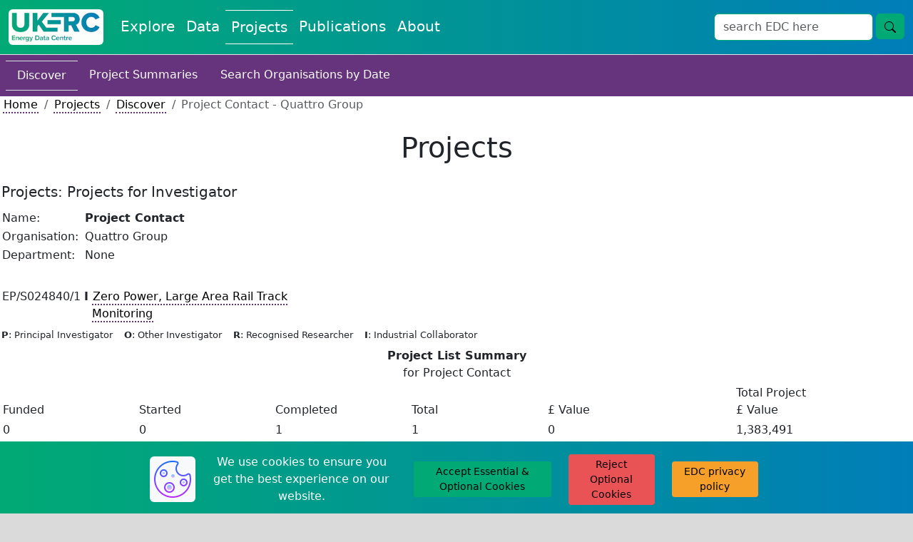

--- FILE ---
content_type: application/javascript
request_url: https://ukerc.rl.ac.uk/js/paginate.js?v=1769522449
body_size: 9066
content:
(function($){
$.fn.easyPaginate = function (options) {
    var defaults = {
        paginateElement: 'li',
        hashPage: 'page',
        elementsPerPage: 10,
        effect: 'default',
        slideOffset: 200,
        firstButton: true,
        firstButtonText: '<<',
        lastButton: true,
        lastButtonText: '>>',        
        prevButton: true,
        prevButtonText: '<svg xmlns="http://www.w3.org/2000/svg" width="30" height="30" fill="currentColor" class="bi bi-arrow-left-short" viewBox="0 0 16 16"><path fill-rule="evenodd" d="M12 8a.5.5 0 0 1-.5.5H5.707l2.147 2.146a.5.5 0 0 1-.708.708l-3-3a.5.5 0 0 1 0-.708l3-3a.5.5 0 1 1 .708.708L5.707 7.5H11.5a.5.5 0 0 1 .5.5"/></svg>',
        nextButton: true,
        nextButtonText: '<svg xmlns="http://www.w3.org/2000/svg" width="30" height="30" fill="currentColor" class="bi bi-arrow-right-short" viewBox="0 0 16 16"><path fill-rule="evenodd" d="M4 8a.5.5 0 0 1 .5-.5h5.793L8.146 5.354a.5.5 0 1 1 .708-.708l3 3a.5.5 0 0 1 0 .708l-3 3a.5.5 0 0 1-.708-.708L10.293 8.5H4.5A.5.5 0 0 1 4 8"/></svg>'
    }
        
    return this.each (function (instance) {        
        
        var plugin = {};
        plugin.el = $(this);
        plugin.el.addClass('easyPaginateList');

        plugin.settings = {
            pages: 0,
            objElements: Object,
            currentPage: 1
        }
        
        var getNbOfPages = function() {
            return Math.ceil(plugin.settings.objElements.length / plugin.settings.elementsPerPage);         
        };
        
        var displayNav = function() {
            htmlNav = '<div class="easyPaginateNav">';
            
            if(plugin.settings.firstButton) {
                htmlNav += '<a href="#'+plugin.settings.hashPage+':1" title="First page" rel="1" class="first">'+plugin.settings.firstButtonText+'</a>';
            }
            
            if(plugin.settings.prevButton) {
                htmlNav += '<a href="" title="Previous" rel="" class="prev">'+plugin.settings.prevButtonText+'</a>';
            }
            
            for(i = 1;i <= plugin.settings.pages;i++) {
                htmlNav += '<a href="#'+plugin.settings.hashPage+':'+i+'" title="Page '+i+'" rel="'+i+'" class="page pagewidth">'+i+'</a>';
            };
            
            if(plugin.settings.nextButton) {
                htmlNav += '<a href="" title="Next" rel="" class="next">'+plugin.settings.nextButtonText+'</a>';
            }
            
            if(plugin.settings.lastButton) {
                htmlNav += '<a href="#'+plugin.settings.hashPage+':'+plugin.settings.pages+'" title="Last page" rel="'+plugin.settings.pages+'" class="last">'+plugin.settings.lastButtonText+'</a>';
            }
            
            htmlNav += '</div>';
            plugin.nav = $(htmlNav);
            plugin.nav.css({
                'width': plugin.el.width()
            });
            plugin.el.after(plugin.nav);

            var elSelector = '#' + plugin.el.get(0).id + ' + ';
            $(elSelector + ' .easyPaginateNav a.page,'
                + elSelector + ' .easyPaginateNav a.first,'
                + elSelector + ' .easyPaginateNav a.last').on('click', function(e) {
                e.preventDefault();
                displayPage($(this).attr('rel'));                
            });

            $(elSelector + ' .easyPaginateNav a.prev').on('click', function(e) {
                e.preventDefault();
                page = plugin.settings.currentPage > 1?parseInt(plugin.settings.currentPage) - 1:1;
                displayPage(page);
            });

            $(elSelector + ' .easyPaginateNav a.next').on('click', function(e) {
                e.preventDefault();
                page = plugin.settings.currentPage < plugin.settings.pages?parseInt(plugin.settings.currentPage) + 1:plugin.settings.pages;
                displayPage(page);
            });
        };
        
        var displayPage = function(page, forceEffect) {
            if(plugin.settings.currentPage != page) {
                plugin.settings.currentPage = parseInt(page);
                offsetStart = (page - 1) * plugin.settings.elementsPerPage;
                offsetEnd = page * plugin.settings.elementsPerPage;
                if(typeof(forceEffect) != 'undefined') {
                    eval("transition_"+forceEffect+"("+offsetStart+", "+offsetEnd+")");
                }else {
                    eval("transition_"+plugin.settings.effect+"("+offsetStart+", "+offsetEnd+")");
                }
                
                plugin.nav.find('.current').removeClass('current');
                plugin.nav.find('a.page:eq('+(page - 1)+')').addClass('current');
                
                switch(plugin.settings.currentPage) {
                    case 1:
                        $('.easyPaginateNav a', plugin).removeClass('disabled');
                        $('.easyPaginateNav a.first, .easyPaginateNav a.prev', plugin).addClass('disabled');
                        break;
                    case plugin.settings.pages:
                        $('.easyPaginateNav a', plugin).removeClass('disabled');
                        $('.easyPaginateNav a.last, .easyPaginateNav a.next', plugin).addClass('disabled');
                        break;
                    default:
                        $('.easyPaginateNav a', plugin).removeClass('disabled');
                        break;
                }
            }
        };
        
        var transition_default = function(offsetStart, offsetEnd) {
            plugin.currentElements.hide();
            plugin.currentElements = plugin.settings.objElements.slice(offsetStart, offsetEnd).clone();
            plugin.el.html(plugin.currentElements);
            plugin.currentElements.show();
        };
        
        var transition_fade = function(offsetStart, offsetEnd) {
            plugin.currentElements.fadeOut();
            plugin.currentElements = plugin.settings.objElements.slice(offsetStart, offsetEnd).clone();
            plugin.el.html(plugin.currentElements);
            plugin.currentElements.fadeIn();
        };
        
        var transition_slide = function(offsetStart, offsetEnd) {
            plugin.currentElements.animate({
                'margin-left': plugin.settings.slideOffset * -1,
                'opacity': 0
            }, function() {
                $(this).remove();
            });
            
            plugin.currentElements = plugin.settings.objElements.slice(offsetStart, offsetEnd).clone();
            plugin.currentElements.css({
                'margin-left': plugin.settings.slideOffset,
                // 'display': 'block',
                'opacity': 0,
                'min-width': plugin.el.width() / 2
            });
            plugin.el.html(plugin.currentElements);
            plugin.currentElements.animate({
                'margin-left': 0,
                'opacity': 1
            });
        };
                
        var transition_climb = function(offsetStart, offsetEnd) {            
            plugin.currentElements.each(function(i) {
                var $objThis = $(this);
                setTimeout(function() {
                    $objThis.animate({
                        'margin-left': plugin.settings.slideOffset * -1,
                        'opacity': 0
                    }, function() {
                        $(this).remove();
                    });
                }, i * 200);
            });
            
            plugin.currentElements = plugin.settings.objElements.slice(offsetStart, offsetEnd).clone();
            plugin.currentElements.css({
                'margin-left': plugin.settings.slideOffset,
                // 'display': 'block',
                'opacity': 0,
                'min-width': plugin.el.width() / 2
            });
            plugin.el.html(plugin.currentElements);
            plugin.currentElements.each(function(i) {
                var $objThis = $(this);
                setTimeout(function() {
                    $objThis.animate({
                        'margin-left': 0,
                        'opacity': 1
                    });
                }, i * 200);
            });
        };
                
        plugin.settings = $.extend({}, defaults, options);
        
        plugin.currentElements = $([]);
        plugin.settings.objElements = plugin.el.find(plugin.settings.paginateElement);
        plugin.settings.pages = getNbOfPages();
        if(plugin.settings.pages > 1) {
            plugin.el.html();
    
            // Here we go
            displayNav();
            
            page = 1;
            if(document.location.hash.indexOf('#'+plugin.settings.hashPage+':') != -1) {
                page = parseInt(document.location.hash.replace('#'+plugin.settings.hashPage+':', ''));
                if(page.length <= 0 || page < 1 || page > plugin.settings.pages) {
                    page = 1;
                }
            }
            
            displayPage(page, 'default');
        }
    });
};
})(jQuery);

--- FILE ---
content_type: application/javascript
request_url: https://ukerc.rl.ac.uk/js/edc_cookies.js?v=1769522449
body_size: 1790
content:
/* Javascript to show and hide cookie banner using localstorage */
/* Shows the Cookie banner */
function showCookieBanner(){
    let cookieBanner = document.getElementById("cb-cookie-banner");
    cookieBanner.style.display = "inline";
}
   
/* Hides the Cookie banner and saves the value to localstorage */
function hideCookieBanner(){
    const d = new Date();
    d.setTime(d.getTime() + (365*24*60*60*1000));
    let expires = "expires="+ d.toUTCString();
    document.cookie = "cb_isCookieAccepted=yes;"+expires;
    let cookieBanner = document.getElementById("cb-cookie-banner");
    cookieBanner.style.display = "none";
}

/* Hides the Cookie banner and saves the value to localstorage */
function hideCookieBannerReject(){
    const d = new Date();
    d.setTime(d.getTime() + (365*24*60*60*1000));
    let expires = "expires="+ d.toUTCString();
    document.cookie = "cb_isCookieAccepted=no;"+expires;
    let cookieBanner = document.getElementById("cb-cookie-banner");
    cookieBanner.style.display = "none";
}

/* Checks the localstorage and shows Cookie banner based on it. */
function initializeCookieBanner(){
    let cookies_accepted = getCookie("cb_isCookieAccepted");
    if (cookies_accepted == '') {
        showCookieBanner();
    }
}

function getCookie(cname) {
    let name = cname + "=";
    let ca = document.cookie.split(';');
    for(let i = 0; i < ca.length; i++) {
      let c = ca[i];
      while (c.charAt(0) == ' ') {
        c = c.substring(1);
      }
      if (c.indexOf(name) == 0) {
        return c.substring(name.length, c.length);
      }
    }
    return "";
  }
// Assigning values to window object
window.onload = initializeCookieBanner();
window.cb_hideCookieBanner = hideCookieBanner;
window.cb_hideCookieBannerReject = hideCookieBannerReject;